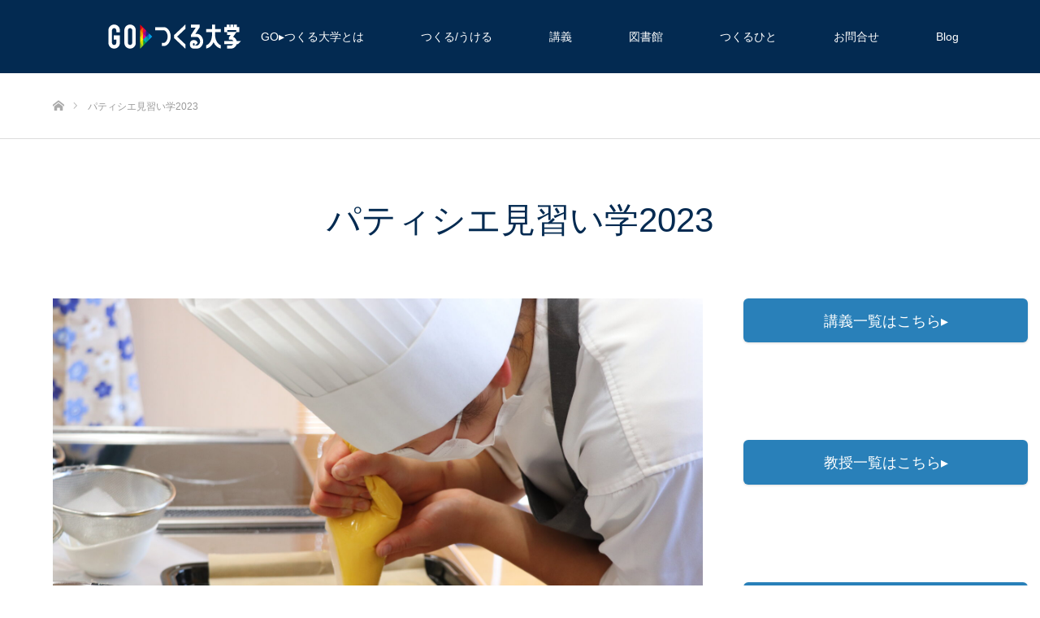

--- FILE ---
content_type: text/html; charset=UTF-8
request_url: https://go-tsukuru.net/patexisie-minarai2023/
body_size: 13018
content:
<!DOCTYPE html>
<html class="pc" lang="ja">
<head>
<meta charset="UTF-8">
<!--[if IE]><meta http-equiv="X-UA-Compatible" content="IE=edge"><![endif]-->
<meta name="viewport" content="width=device-width">
<title>パティシエ見習い学2023 | GO▸つくる大学</title>
<meta name="description" content="申込はこちら講義内容レシピ通りに作っても生地が膨らまない。クリームが分離してしまった。">
<link rel="pingback" href="https://go-tsukuru.net/xmlrpc.php">
<link rel="shortcut icon" href="https://go-tsukuru.net/wp-content/uploads/2018/01/favi.png">
<meta name='robots' content='max-image-preview:large' />
<link rel="alternate" type="application/rss+xml" title="GO▸つくる大学 &raquo; フィード" href="https://go-tsukuru.net/feed/" />
<link rel="alternate" type="application/rss+xml" title="GO▸つくる大学 &raquo; コメントフィード" href="https://go-tsukuru.net/comments/feed/" />
<script type="text/javascript">
/* <![CDATA[ */
window._wpemojiSettings = {"baseUrl":"https:\/\/s.w.org\/images\/core\/emoji\/15.0.3\/72x72\/","ext":".png","svgUrl":"https:\/\/s.w.org\/images\/core\/emoji\/15.0.3\/svg\/","svgExt":".svg","source":{"concatemoji":"https:\/\/go-tsukuru.net\/wp-includes\/js\/wp-emoji-release.min.js?ver=6.6.4"}};
/*! This file is auto-generated */
!function(i,n){var o,s,e;function c(e){try{var t={supportTests:e,timestamp:(new Date).valueOf()};sessionStorage.setItem(o,JSON.stringify(t))}catch(e){}}function p(e,t,n){e.clearRect(0,0,e.canvas.width,e.canvas.height),e.fillText(t,0,0);var t=new Uint32Array(e.getImageData(0,0,e.canvas.width,e.canvas.height).data),r=(e.clearRect(0,0,e.canvas.width,e.canvas.height),e.fillText(n,0,0),new Uint32Array(e.getImageData(0,0,e.canvas.width,e.canvas.height).data));return t.every(function(e,t){return e===r[t]})}function u(e,t,n){switch(t){case"flag":return n(e,"\ud83c\udff3\ufe0f\u200d\u26a7\ufe0f","\ud83c\udff3\ufe0f\u200b\u26a7\ufe0f")?!1:!n(e,"\ud83c\uddfa\ud83c\uddf3","\ud83c\uddfa\u200b\ud83c\uddf3")&&!n(e,"\ud83c\udff4\udb40\udc67\udb40\udc62\udb40\udc65\udb40\udc6e\udb40\udc67\udb40\udc7f","\ud83c\udff4\u200b\udb40\udc67\u200b\udb40\udc62\u200b\udb40\udc65\u200b\udb40\udc6e\u200b\udb40\udc67\u200b\udb40\udc7f");case"emoji":return!n(e,"\ud83d\udc26\u200d\u2b1b","\ud83d\udc26\u200b\u2b1b")}return!1}function f(e,t,n){var r="undefined"!=typeof WorkerGlobalScope&&self instanceof WorkerGlobalScope?new OffscreenCanvas(300,150):i.createElement("canvas"),a=r.getContext("2d",{willReadFrequently:!0}),o=(a.textBaseline="top",a.font="600 32px Arial",{});return e.forEach(function(e){o[e]=t(a,e,n)}),o}function t(e){var t=i.createElement("script");t.src=e,t.defer=!0,i.head.appendChild(t)}"undefined"!=typeof Promise&&(o="wpEmojiSettingsSupports",s=["flag","emoji"],n.supports={everything:!0,everythingExceptFlag:!0},e=new Promise(function(e){i.addEventListener("DOMContentLoaded",e,{once:!0})}),new Promise(function(t){var n=function(){try{var e=JSON.parse(sessionStorage.getItem(o));if("object"==typeof e&&"number"==typeof e.timestamp&&(new Date).valueOf()<e.timestamp+604800&&"object"==typeof e.supportTests)return e.supportTests}catch(e){}return null}();if(!n){if("undefined"!=typeof Worker&&"undefined"!=typeof OffscreenCanvas&&"undefined"!=typeof URL&&URL.createObjectURL&&"undefined"!=typeof Blob)try{var e="postMessage("+f.toString()+"("+[JSON.stringify(s),u.toString(),p.toString()].join(",")+"));",r=new Blob([e],{type:"text/javascript"}),a=new Worker(URL.createObjectURL(r),{name:"wpTestEmojiSupports"});return void(a.onmessage=function(e){c(n=e.data),a.terminate(),t(n)})}catch(e){}c(n=f(s,u,p))}t(n)}).then(function(e){for(var t in e)n.supports[t]=e[t],n.supports.everything=n.supports.everything&&n.supports[t],"flag"!==t&&(n.supports.everythingExceptFlag=n.supports.everythingExceptFlag&&n.supports[t]);n.supports.everythingExceptFlag=n.supports.everythingExceptFlag&&!n.supports.flag,n.DOMReady=!1,n.readyCallback=function(){n.DOMReady=!0}}).then(function(){return e}).then(function(){var e;n.supports.everything||(n.readyCallback(),(e=n.source||{}).concatemoji?t(e.concatemoji):e.wpemoji&&e.twemoji&&(t(e.twemoji),t(e.wpemoji)))}))}((window,document),window._wpemojiSettings);
/* ]]> */
</script>
<link rel='stylesheet' id='style-css' href='https://go-tsukuru.net/wp-content/themes/source_tcd045/style.css?ver=1.13' type='text/css' media='all' />
<style id='wp-emoji-styles-inline-css' type='text/css'>

	img.wp-smiley, img.emoji {
		display: inline !important;
		border: none !important;
		box-shadow: none !important;
		height: 1em !important;
		width: 1em !important;
		margin: 0 0.07em !important;
		vertical-align: -0.1em !important;
		background: none !important;
		padding: 0 !important;
	}
</style>
<link rel='stylesheet' id='wp-block-library-css' href='https://go-tsukuru.net/wp-includes/css/dist/block-library/style.min.css?ver=6.6.4' type='text/css' media='all' />
<style id='classic-theme-styles-inline-css' type='text/css'>
/*! This file is auto-generated */
.wp-block-button__link{color:#fff;background-color:#32373c;border-radius:9999px;box-shadow:none;text-decoration:none;padding:calc(.667em + 2px) calc(1.333em + 2px);font-size:1.125em}.wp-block-file__button{background:#32373c;color:#fff;text-decoration:none}
</style>
<style id='global-styles-inline-css' type='text/css'>
:root{--wp--preset--aspect-ratio--square: 1;--wp--preset--aspect-ratio--4-3: 4/3;--wp--preset--aspect-ratio--3-4: 3/4;--wp--preset--aspect-ratio--3-2: 3/2;--wp--preset--aspect-ratio--2-3: 2/3;--wp--preset--aspect-ratio--16-9: 16/9;--wp--preset--aspect-ratio--9-16: 9/16;--wp--preset--color--black: #000000;--wp--preset--color--cyan-bluish-gray: #abb8c3;--wp--preset--color--white: #ffffff;--wp--preset--color--pale-pink: #f78da7;--wp--preset--color--vivid-red: #cf2e2e;--wp--preset--color--luminous-vivid-orange: #ff6900;--wp--preset--color--luminous-vivid-amber: #fcb900;--wp--preset--color--light-green-cyan: #7bdcb5;--wp--preset--color--vivid-green-cyan: #00d084;--wp--preset--color--pale-cyan-blue: #8ed1fc;--wp--preset--color--vivid-cyan-blue: #0693e3;--wp--preset--color--vivid-purple: #9b51e0;--wp--preset--gradient--vivid-cyan-blue-to-vivid-purple: linear-gradient(135deg,rgba(6,147,227,1) 0%,rgb(155,81,224) 100%);--wp--preset--gradient--light-green-cyan-to-vivid-green-cyan: linear-gradient(135deg,rgb(122,220,180) 0%,rgb(0,208,130) 100%);--wp--preset--gradient--luminous-vivid-amber-to-luminous-vivid-orange: linear-gradient(135deg,rgba(252,185,0,1) 0%,rgba(255,105,0,1) 100%);--wp--preset--gradient--luminous-vivid-orange-to-vivid-red: linear-gradient(135deg,rgba(255,105,0,1) 0%,rgb(207,46,46) 100%);--wp--preset--gradient--very-light-gray-to-cyan-bluish-gray: linear-gradient(135deg,rgb(238,238,238) 0%,rgb(169,184,195) 100%);--wp--preset--gradient--cool-to-warm-spectrum: linear-gradient(135deg,rgb(74,234,220) 0%,rgb(151,120,209) 20%,rgb(207,42,186) 40%,rgb(238,44,130) 60%,rgb(251,105,98) 80%,rgb(254,248,76) 100%);--wp--preset--gradient--blush-light-purple: linear-gradient(135deg,rgb(255,206,236) 0%,rgb(152,150,240) 100%);--wp--preset--gradient--blush-bordeaux: linear-gradient(135deg,rgb(254,205,165) 0%,rgb(254,45,45) 50%,rgb(107,0,62) 100%);--wp--preset--gradient--luminous-dusk: linear-gradient(135deg,rgb(255,203,112) 0%,rgb(199,81,192) 50%,rgb(65,88,208) 100%);--wp--preset--gradient--pale-ocean: linear-gradient(135deg,rgb(255,245,203) 0%,rgb(182,227,212) 50%,rgb(51,167,181) 100%);--wp--preset--gradient--electric-grass: linear-gradient(135deg,rgb(202,248,128) 0%,rgb(113,206,126) 100%);--wp--preset--gradient--midnight: linear-gradient(135deg,rgb(2,3,129) 0%,rgb(40,116,252) 100%);--wp--preset--font-size--small: 13px;--wp--preset--font-size--medium: 20px;--wp--preset--font-size--large: 36px;--wp--preset--font-size--x-large: 42px;--wp--preset--spacing--20: 0.44rem;--wp--preset--spacing--30: 0.67rem;--wp--preset--spacing--40: 1rem;--wp--preset--spacing--50: 1.5rem;--wp--preset--spacing--60: 2.25rem;--wp--preset--spacing--70: 3.38rem;--wp--preset--spacing--80: 5.06rem;--wp--preset--shadow--natural: 6px 6px 9px rgba(0, 0, 0, 0.2);--wp--preset--shadow--deep: 12px 12px 50px rgba(0, 0, 0, 0.4);--wp--preset--shadow--sharp: 6px 6px 0px rgba(0, 0, 0, 0.2);--wp--preset--shadow--outlined: 6px 6px 0px -3px rgba(255, 255, 255, 1), 6px 6px rgba(0, 0, 0, 1);--wp--preset--shadow--crisp: 6px 6px 0px rgba(0, 0, 0, 1);}:where(.is-layout-flex){gap: 0.5em;}:where(.is-layout-grid){gap: 0.5em;}body .is-layout-flex{display: flex;}.is-layout-flex{flex-wrap: wrap;align-items: center;}.is-layout-flex > :is(*, div){margin: 0;}body .is-layout-grid{display: grid;}.is-layout-grid > :is(*, div){margin: 0;}:where(.wp-block-columns.is-layout-flex){gap: 2em;}:where(.wp-block-columns.is-layout-grid){gap: 2em;}:where(.wp-block-post-template.is-layout-flex){gap: 1.25em;}:where(.wp-block-post-template.is-layout-grid){gap: 1.25em;}.has-black-color{color: var(--wp--preset--color--black) !important;}.has-cyan-bluish-gray-color{color: var(--wp--preset--color--cyan-bluish-gray) !important;}.has-white-color{color: var(--wp--preset--color--white) !important;}.has-pale-pink-color{color: var(--wp--preset--color--pale-pink) !important;}.has-vivid-red-color{color: var(--wp--preset--color--vivid-red) !important;}.has-luminous-vivid-orange-color{color: var(--wp--preset--color--luminous-vivid-orange) !important;}.has-luminous-vivid-amber-color{color: var(--wp--preset--color--luminous-vivid-amber) !important;}.has-light-green-cyan-color{color: var(--wp--preset--color--light-green-cyan) !important;}.has-vivid-green-cyan-color{color: var(--wp--preset--color--vivid-green-cyan) !important;}.has-pale-cyan-blue-color{color: var(--wp--preset--color--pale-cyan-blue) !important;}.has-vivid-cyan-blue-color{color: var(--wp--preset--color--vivid-cyan-blue) !important;}.has-vivid-purple-color{color: var(--wp--preset--color--vivid-purple) !important;}.has-black-background-color{background-color: var(--wp--preset--color--black) !important;}.has-cyan-bluish-gray-background-color{background-color: var(--wp--preset--color--cyan-bluish-gray) !important;}.has-white-background-color{background-color: var(--wp--preset--color--white) !important;}.has-pale-pink-background-color{background-color: var(--wp--preset--color--pale-pink) !important;}.has-vivid-red-background-color{background-color: var(--wp--preset--color--vivid-red) !important;}.has-luminous-vivid-orange-background-color{background-color: var(--wp--preset--color--luminous-vivid-orange) !important;}.has-luminous-vivid-amber-background-color{background-color: var(--wp--preset--color--luminous-vivid-amber) !important;}.has-light-green-cyan-background-color{background-color: var(--wp--preset--color--light-green-cyan) !important;}.has-vivid-green-cyan-background-color{background-color: var(--wp--preset--color--vivid-green-cyan) !important;}.has-pale-cyan-blue-background-color{background-color: var(--wp--preset--color--pale-cyan-blue) !important;}.has-vivid-cyan-blue-background-color{background-color: var(--wp--preset--color--vivid-cyan-blue) !important;}.has-vivid-purple-background-color{background-color: var(--wp--preset--color--vivid-purple) !important;}.has-black-border-color{border-color: var(--wp--preset--color--black) !important;}.has-cyan-bluish-gray-border-color{border-color: var(--wp--preset--color--cyan-bluish-gray) !important;}.has-white-border-color{border-color: var(--wp--preset--color--white) !important;}.has-pale-pink-border-color{border-color: var(--wp--preset--color--pale-pink) !important;}.has-vivid-red-border-color{border-color: var(--wp--preset--color--vivid-red) !important;}.has-luminous-vivid-orange-border-color{border-color: var(--wp--preset--color--luminous-vivid-orange) !important;}.has-luminous-vivid-amber-border-color{border-color: var(--wp--preset--color--luminous-vivid-amber) !important;}.has-light-green-cyan-border-color{border-color: var(--wp--preset--color--light-green-cyan) !important;}.has-vivid-green-cyan-border-color{border-color: var(--wp--preset--color--vivid-green-cyan) !important;}.has-pale-cyan-blue-border-color{border-color: var(--wp--preset--color--pale-cyan-blue) !important;}.has-vivid-cyan-blue-border-color{border-color: var(--wp--preset--color--vivid-cyan-blue) !important;}.has-vivid-purple-border-color{border-color: var(--wp--preset--color--vivid-purple) !important;}.has-vivid-cyan-blue-to-vivid-purple-gradient-background{background: var(--wp--preset--gradient--vivid-cyan-blue-to-vivid-purple) !important;}.has-light-green-cyan-to-vivid-green-cyan-gradient-background{background: var(--wp--preset--gradient--light-green-cyan-to-vivid-green-cyan) !important;}.has-luminous-vivid-amber-to-luminous-vivid-orange-gradient-background{background: var(--wp--preset--gradient--luminous-vivid-amber-to-luminous-vivid-orange) !important;}.has-luminous-vivid-orange-to-vivid-red-gradient-background{background: var(--wp--preset--gradient--luminous-vivid-orange-to-vivid-red) !important;}.has-very-light-gray-to-cyan-bluish-gray-gradient-background{background: var(--wp--preset--gradient--very-light-gray-to-cyan-bluish-gray) !important;}.has-cool-to-warm-spectrum-gradient-background{background: var(--wp--preset--gradient--cool-to-warm-spectrum) !important;}.has-blush-light-purple-gradient-background{background: var(--wp--preset--gradient--blush-light-purple) !important;}.has-blush-bordeaux-gradient-background{background: var(--wp--preset--gradient--blush-bordeaux) !important;}.has-luminous-dusk-gradient-background{background: var(--wp--preset--gradient--luminous-dusk) !important;}.has-pale-ocean-gradient-background{background: var(--wp--preset--gradient--pale-ocean) !important;}.has-electric-grass-gradient-background{background: var(--wp--preset--gradient--electric-grass) !important;}.has-midnight-gradient-background{background: var(--wp--preset--gradient--midnight) !important;}.has-small-font-size{font-size: var(--wp--preset--font-size--small) !important;}.has-medium-font-size{font-size: var(--wp--preset--font-size--medium) !important;}.has-large-font-size{font-size: var(--wp--preset--font-size--large) !important;}.has-x-large-font-size{font-size: var(--wp--preset--font-size--x-large) !important;}
:where(.wp-block-post-template.is-layout-flex){gap: 1.25em;}:where(.wp-block-post-template.is-layout-grid){gap: 1.25em;}
:where(.wp-block-columns.is-layout-flex){gap: 2em;}:where(.wp-block-columns.is-layout-grid){gap: 2em;}
:root :where(.wp-block-pullquote){font-size: 1.5em;line-height: 1.6;}
</style>
<link rel='stylesheet' id='contact-form-7-css' href='https://go-tsukuru.net/wp-content/plugins/contact-form-7/includes/css/styles.css?ver=5.9.8' type='text/css' media='all' />
<link rel='stylesheet' id='tcd-maps-css' href='https://go-tsukuru.net/wp-content/plugins/tcd-google-maps/admin.css?ver=6.6.4' type='text/css' media='all' />
<script type="text/javascript" src="https://go-tsukuru.net/wp-includes/js/jquery/jquery.min.js?ver=3.7.1" id="jquery-core-js"></script>
<script type="text/javascript" src="https://go-tsukuru.net/wp-includes/js/jquery/jquery-migrate.min.js?ver=3.4.1" id="jquery-migrate-js"></script>
<link rel="https://api.w.org/" href="https://go-tsukuru.net/wp-json/" /><link rel="alternate" title="JSON" type="application/json" href="https://go-tsukuru.net/wp-json/wp/v2/pages/11243" /><link rel="canonical" href="https://go-tsukuru.net/patexisie-minarai2023/" />
<link rel='shortlink' href='https://go-tsukuru.net/?p=11243' />
<link rel="alternate" title="oEmbed (JSON)" type="application/json+oembed" href="https://go-tsukuru.net/wp-json/oembed/1.0/embed?url=https%3A%2F%2Fgo-tsukuru.net%2Fpatexisie-minarai2023%2F" />
<link rel="alternate" title="oEmbed (XML)" type="text/xml+oembed" href="https://go-tsukuru.net/wp-json/oembed/1.0/embed?url=https%3A%2F%2Fgo-tsukuru.net%2Fpatexisie-minarai2023%2F&#038;format=xml" />

<link rel="stylesheet" href="https://go-tsukuru.net/wp-content/themes/source_tcd045/css/design-plus.css?ver=1.13">
<link rel="stylesheet" href="https://go-tsukuru.net/wp-content/themes/source_tcd045/css/sns-botton.css?ver=1.13">
<link rel="stylesheet" media="screen" href="https://go-tsukuru.net/wp-content/themes/source_tcd045/css/responsive.css?ver=1.13">
<link rel="stylesheet" media="screen" href="https://go-tsukuru.net/wp-content/themes/source_tcd045/css/footer-bar.css?ver=1.13">

<script src="https://go-tsukuru.net/wp-content/themes/source_tcd045/js/jquery.easing.1.4.js?ver=1.13"></script>
<script src="https://go-tsukuru.net/wp-content/themes/source_tcd045/js/jscript.js?ver=1.13"></script>
<script src="https://go-tsukuru.net/wp-content/themes/source_tcd045/js/footer-bar.js?ver=1.13"></script>
<script src="https://go-tsukuru.net/wp-content/themes/source_tcd045/js/comment.js?ver=1.13"></script>
<script src="https://go-tsukuru.net/wp-content/themes/source_tcd045/js/header_fix.js?ver=1.13"></script>

<style type="text/css">

body, input, textarea { font-family: "Segoe UI", Verdana, "游ゴシック", YuGothic, "Hiragino Kaku Gothic ProN", Meiryo, sans-serif; }

.rich_font { font-family: "Hiragino Sans", "ヒラギノ角ゴ ProN", "Hiragino Kaku Gothic ProN", "游ゴシック", YuGothic, "メイリオ", Meiryo, sans-serif; font-weight: 100; }



body { font-size:14px; }



#post_title { font-size:32px; }
.post_content { font-size:14px; }

#related_post li a.image, .styled_post_list1 .image, .work_list_widget .image, .work_list .box .image, .blog_list .box .image {
  overflow: hidden;
}
#related_post li a.image img, .styled_post_list1 .image img, .work_list_widget .image img, .work_list .box .image img, .blog_list .box .image img {
  -webkit-transition: all 0.75s ease; -moz-transition: all 0.75s ease; transition: all 0.75s ease;
  -webkit-transform: scale(1); -moz-transform: scale(1); -ms-transform: scale(1); -o-transform: scale(1); transform: scale(1);
  -webkit-backface-visibility:hidden; backface-visibility:hidden;
}
#related_post li a.image:hover img, .styled_post_list1 .image:hover img, .work_list_widget .image:hover img, .work_list .box .image:hover img, .blog_list .box .image:hover img {
  -webkit-transform: scale(1.2); -moz-transform: scale(1.2); -ms-transform: scale(1.2); -o-transform: scale(1.2); transform: scale(1.2);
}
.index_archive_link, #work_navigation a, .page_navi p.back a
  { background-color:#BBBBBB; }

#header, .pc #global_menu ul ul a, #footer_bottom, .mobile #copyright, .mobile .home #header
  { background-color:#032A51; }

.header_fix #header, .pc .header_fix #global_menu ul ul a, .mobile .header_fix #header
  { background-color:rgba(3,42,81,0.7); }

#header a, mobile a.menu_button:before
  { color:#FFFFFF; }

#footer_top, #footer_top a, #footer_bottom, #footer_bottom a
  { color:#FFFFFF; }

.pc #global_menu ul ul li.menu-item-has-children > a:before
  { border-color:transparent transparent transparent #FFFFFF; }

.pc #global_menu ul ul a:hover
  { color:#fff; }

.pc #global_menu ul ul li.menu-item-has-children > a:hover:before
  { border-color:transparent transparent transparent #fff; }

#post_title, #page_header .headline, #work_category_list .current_category .name, #work_footer_data .link, .blog_list .box .title a:hover, #footer_menu a:hover, #related_post li .title a:hover, .side_widget .styled_post_list1 .title:hover, .pc .home #global_menu li.current-menu-item > a, .pc .home #global_menu > ul > li > a:hover
  { color:#032A51; }

a:hover, .pc #header .logo a:hover, #comment_header ul li a:hover, .pc #global_menu > ul > li.active > a, .pc #global_menu li.current-menu-item > a, .pc #global_menu > ul > li > a:hover, #header_logo .logo a:hover, #bread_crumb li.home a:hover:before, #bread_crumb li a:hover, .color_headline, #footer_bottom a:hover, .pc .home.header_fix #global_menu li.current-menu-item > a, .pc .home.header_fix #global_menu > ul > li > a:hover
  { color:#15337A; }

#return_top a:hover, .next_page_link a:hover, .collapse_category_list li a:hover .count, .slick-arrow:hover, .page_navi a:hover, .page_navi p.back a:hover,
  #wp-calendar td a:hover, #wp-calendar #prev a:hover, #wp-calendar #next a:hover, .widget_search #search-btn input:hover, .widget_search #searchsubmit:hover, .side_widget.google_search #searchsubmit:hover,
    #submit_comment:hover, #comment_header ul li a:hover, #comment_header ul li.comment_switch_active a, #comment_header #comment_closed p, #post_pagination a:hover,
      #header_slider .slick-dots button:hover::before, #header_slider .slick-dots .slick-active button::before,
        .work_list .box .title a:hover, #work_navigation a:hover, #work_side_content a:hover, #work_button a:hover, #blog_list .category a:hover, #post_meta_top .category a:hover, .box_list .link_button:hover
          { background-color:#032A51 !important; }

#footer_top, .pc #global_menu ul ul a:hover, .news_list .category a:hover, .work_list .category a:hover, .blog_list .category a:hover, #related_post .headline, #comment_headline, .side_headline,
  .mobile a.menu_button:hover, .mobile #global_menu li a:hover, .index_archive_link:hover
    { background-color:#15337A !important; }

#comment_textarea textarea:focus, #guest_info input:focus, #comment_header ul li a:hover, #comment_header ul li.comment_switch_active a, #comment_header #comment_closed p, .page_navi a:hover, .page_navi p.back a:hover
  { border-color:#032A51; }

#comment_header ul li.comment_switch_active a:after, #comment_header #comment_closed p:after
  { border-color:#032A51 transparent transparent transparent; }

.collapse_category_list li a:before
  { border-color: transparent transparent transparent #15337A; }

@media screen and (min-width:600px) {
  #header_slider_nav .slick-current .label { background-color:#032A51 !important; }
}

.post_content a, .post_content a:hover, .custom-html-widget a, .custom-html-widget a:hover { color:#000000; }

#footer_image .button { background-color:#032A51; color:#FFFFFF; }
#footer_image .button:hover { background-color:#032A51; color:#3881FF; }
#site_loader_spinner { border:4px solid rgba(3,42,81,0.2); border-top-color:#032A51; }

/* Footer bar */

#header_slider .caption .title, #header_video .caption .title, #header_youtube .caption .title {
  font-weight: bolder;
}


</style>


<style type="text/css"></style>		<style type="text/css" id="wp-custom-css">
			.post_content p {
    line-height: 1.8;
    margin: 0 0 2em 0;
}

		</style>
		</head>
<body id="body" class="page-template-default page page-id-11243 wp-embed-responsive fix_top">

<div id="site_loader_overlay">
 <div id="site_loader_spinner"></div>
</div>
<div id="site_wrap">

 <div id="header">
  <div id="header_inner" class="clearfix">
   <div id="logo_image">
 <h1 class="logo">
  <a href="https://go-tsukuru.net/" title="GO▸つくる大学">
      <img class="pc_logo_image" src="https://go-tsukuru.net/wp-content/uploads/2018/01/logo03.png?1768986814" alt="GO▸つくる大学" title="GO▸つくる大学" />
         <img class="mobile_logo_image" src="https://go-tsukuru.net/wp-content/uploads/2018/01/logo03.png?1768986814" alt="GO▸つくる大学" title="GO▸つくる大学" />
     </a>
 </h1>
</div>
      <div id="global_menu">
    <ul id="menu-%e3%82%b0%e3%83%ad%e3%83%bc%e3%83%90%e3%83%abmenu" class="menu"><li id="menu-item-155" class="menu-item menu-item-type-custom menu-item-object-custom menu-item-has-children menu-item-155"><a>GO▸つくる大学とは</a>
<ul class="sub-menu">
	<li id="menu-item-148" class="menu-item menu-item-type-post_type menu-item-object-page menu-item-148"><a href="https://go-tsukuru.net/about/">概要</a></li>
	<li id="menu-item-151" class="menu-item menu-item-type-post_type menu-item-object-page menu-item-151"><a href="https://go-tsukuru.net/message/">校長メッセージ</a></li>
	<li id="menu-item-150" class="menu-item menu-item-type-post_type menu-item-object-page menu-item-150"><a href="https://go-tsukuru.net/gakubu/">学部紹介</a></li>
	<li id="menu-item-149" class="menu-item menu-item-type-post_type menu-item-object-page menu-item-149"><a href="https://go-tsukuru.net/access/">キャンパス・アクセス</a></li>
</ul>
</li>
<li id="menu-item-154" class="menu-item menu-item-type-custom menu-item-object-custom menu-item-has-children menu-item-154"><a>つくる/うける</a>
<ul class="sub-menu">
	<li id="menu-item-153" class="menu-item menu-item-type-post_type menu-item-object-page menu-item-153"><a href="https://go-tsukuru.net/rule/">講義の受け方</a></li>
	<li id="menu-item-152" class="menu-item menu-item-type-post_type menu-item-object-page menu-item-152"><a href="https://go-tsukuru.net/make/">講義の作り方</a></li>
</ul>
</li>
<li id="menu-item-383" class="menu-item menu-item-type-post_type menu-item-object-page menu-item-has-children menu-item-383"><a href="https://go-tsukuru.net/cource/">講義</a>
<ul class="sub-menu">
	<li id="menu-item-304" class="menu-item menu-item-type-post_type menu-item-object-page menu-item-304"><a href="https://go-tsukuru.net/cource/">現在募集中の講義一覧</a></li>
	<li id="menu-item-157" class="menu-item menu-item-type-taxonomy menu-item-object-category menu-item-157"><a href="https://go-tsukuru.net/category/report/">講義レポート</a></li>
	<li id="menu-item-1020" class="menu-item menu-item-type-post_type menu-item-object-page menu-item-1020"><a href="https://go-tsukuru.net/event/">イベント・ボランティア</a></li>
</ul>
</li>
<li id="menu-item-6305" class="menu-item menu-item-type-custom menu-item-object-custom menu-item-has-children menu-item-6305"><a>図書館</a>
<ul class="sub-menu">
	<li id="menu-item-6307" class="menu-item menu-item-type-taxonomy menu-item-object-category menu-item-6307"><a href="https://go-tsukuru.net/category/blog/selfstudy/">自習室</a></li>
	<li id="menu-item-6306" class="menu-item menu-item-type-taxonomy menu-item-object-category menu-item-6306"><a href="https://go-tsukuru.net/category/blog/library/">図書室</a></li>
</ul>
</li>
<li id="menu-item-447" class="menu-item menu-item-type-custom menu-item-object-custom menu-item-has-children menu-item-447"><a href="#">つくるひと</a>
<ul class="sub-menu">
	<li id="menu-item-446" class="menu-item menu-item-type-post_type menu-item-object-page menu-item-446"><a href="https://go-tsukuru.net/hitomaster/">つくるマスター</a></li>
	<li id="menu-item-382" class="menu-item menu-item-type-post_type menu-item-object-page menu-item-382"><a href="https://go-tsukuru.net/hito/">教授</a></li>
</ul>
</li>
<li id="menu-item-162" class="menu-item menu-item-type-post_type menu-item-object-page menu-item-has-children menu-item-162"><a href="https://go-tsukuru.net/form/">お問合せ</a>
<ul class="sub-menu">
	<li id="menu-item-6886" class="menu-item menu-item-type-post_type menu-item-object-page menu-item-6886"><a href="https://go-tsukuru.net/form/">お問合せ</a></li>
	<li id="menu-item-6885" class="menu-item menu-item-type-custom menu-item-object-custom menu-item-6885"><a href="https://www4.revn.jp/gotsu-taiken/">会員ページ</a></li>
</ul>
</li>
<li id="menu-item-571" class="menu-item menu-item-type-post_type menu-item-object-page menu-item-571"><a href="https://go-tsukuru.net/bloglist/">Blog</a></li>
</ul>   </div>
   <a href="#" class="menu_button"><span>menu</span></a>
     </div>
 </div><!-- END #header -->


 <div id="top">

  
 </div><!-- END #top -->

 <div id="main_contents" class="clearfix">

<div id="bread_crumb">

<ul class="clearfix" itemscope itemtype="http://schema.org/BreadcrumbList">
 <li itemprop="itemListElement" itemscope itemtype="http://schema.org/ListItem" class="home"><a itemprop="item" href="https://go-tsukuru.net/"><span itemprop="name">ホーム</span></a><meta itemprop="position" content="1" /></li>
  <li class="last" itemprop="itemListElement" itemscope itemtype="https://schema.org/ListItem"><span itemprop="name">パティシエ見習い学2023</span><meta itemprop="position" content="2"></li>
</ul>

</div>

<div id="main_col" class="clearfix">

 <div id="page_header">
  <h2 class="headline rich_font" style="font-size:42px;">パティシエ見習い学2023</h2>
 </div>

 <div id="left_col">

  
  <div id="article">

   <div class="post_content clearfix">
    <p><img fetchpriority="high" decoding="async" class="alignnone size-full wp-image-11247" src="https://go-tsukuru.net/wp-content/uploads/2023/08/IMG_5510.jpg" alt="" width="1800" height="1200" srcset="https://go-tsukuru.net/wp-content/uploads/2023/08/IMG_5510.jpg 1800w, https://go-tsukuru.net/wp-content/uploads/2023/08/IMG_5510-300x200.jpg 300w, https://go-tsukuru.net/wp-content/uploads/2023/08/IMG_5510-768x512.jpg 768w, https://go-tsukuru.net/wp-content/uploads/2023/08/IMG_5510-800x533.jpg 800w" sizes="(max-width: 1800px) 100vw, 1800px" /></p>
<p><a class="q_button rounded sz_l bt_blue" href="https://docs.google.com/forms/d/e/1FAIpQLSeUCkwCKSJSaABOVY-Yyc5rCp4NnV9QDOzc0A70rJVsYPGAYg/viewform?usp=sf_link">申込はこちら</a></p>
<h3></h3>
<h3 class="style3b">講義内容</h3>
<p>レシピ通りに作っても生地が膨らまない。クリームが分離してしまった。お菓子作りは難しい、、、そんなイメージをガラッと変え「お菓子作りは楽しい！！」「美味しい！」「誰かにプレゼントしたい！」そんな風に思えるお菓子を作ってみませんか。<br />
今回は東京からパティシエをお招きしてショートケーキの作り方を教えてもらいます。</p>
<p><span style="font-size: 12pt;"><strong>お菓子作りのコツをパティシエから学ぶ</strong></span><strong><br />
</strong><span style="font-size: 14px;">講義のスタートは東京のパティシエからお菓子を習うところから始まります。今回つくるものはショートケーキ！ふわふわのスポンジ生地と真っ白なクリーム。ショートケーキを一緒に作り、お菓子作りの楽しさや奥深さを学び、学んだことをくり返し練習して自分でつくれるようになることを目指します。ショートケーキも調べてみると、今の形に至るまでに色んな背景があるそうです。<br />
作り方のコツやショートケーキの歴史を教えてもらいながら、ショートケーキ作りをマスターしましょう。</span><img decoding="async" class="alignnone size-full wp-image-11248" src="https://go-tsukuru.net/wp-content/uploads/2023/08/名称未設定のデザイン-12.png" alt="" width="1024" height="514" srcset="https://go-tsukuru.net/wp-content/uploads/2023/08/名称未設定のデザイン-12.png 1024w, https://go-tsukuru.net/wp-content/uploads/2023/08/名称未設定のデザイン-12-300x151.png 300w, https://go-tsukuru.net/wp-content/uploads/2023/08/名称未設定のデザイン-12-768x386.png 768w, https://go-tsukuru.net/wp-content/uploads/2023/08/名称未設定のデザイン-12-800x402.png 800w" sizes="(max-width: 1024px) 100vw, 1024px" /></p>
<p><strong>習ったお菓子をイベントで販売してみよう！<br />
</strong>今回の講義は習うだけで終わりません。自分たちが出店者となって商品を販売します。向かうはパレットごうつのハロウィン。この日に向けて、材料の調達や値段決め、スケジュール決めなど参加者の皆さんで販売に向けてみんなで知恵を出し合い協力していきましょう。</p>
<p><img decoding="async" class="alignnone size-full wp-image-10235" src="https://go-tsukuru.net/wp-content/uploads/2022/09/IMG_2303.jpg" alt="" width="1800" height="1200" srcset="https://go-tsukuru.net/wp-content/uploads/2022/09/IMG_2303.jpg 1800w, https://go-tsukuru.net/wp-content/uploads/2022/09/IMG_2303-300x200.jpg 300w, https://go-tsukuru.net/wp-content/uploads/2022/09/IMG_2303-768x512.jpg 768w, https://go-tsukuru.net/wp-content/uploads/2022/09/IMG_2303-800x533.jpg 800w" sizes="(max-width: 1800px) 100vw, 1800px" /><br />
※写真は以前開催されたものを使用しています。</p>
<p><strong>教授より一言<br />
</strong>将来パティシエを目指している皆さんにお菓子作りの楽しさをお伝え出来たらうれしいです。<br />
<img loading="lazy" decoding="async" class="alignnone size-full wp-image-10238" src="https://go-tsukuru.net/wp-content/uploads/2022/09/シェフ画像.jpg" alt="" width="300" height="452" srcset="https://go-tsukuru.net/wp-content/uploads/2022/09/シェフ画像.jpg 300w, https://go-tsukuru.net/wp-content/uploads/2022/09/シェフ画像-299x450.jpg 299w" sizes="(max-width: 300px) 100vw, 300px" /></p>
<h3 class="style3b">講義概要</h3>
<p><strong>①「第1回：パティシエに習おう編」</strong><br />
東京のパティシエに習ってショートケーキをつくります。みんなでたのしく真剣にお菓子をつくりましょう！<br />
※1回目だけの参加も可能です。</p>
<p><strong>②「第２回：販売の作戦会議編」</strong><br />
２回目はつくったものを元に販売する計画を立てていったり、試作をしたりします。<br />
本番に向けて作戦会議です。</p>
<p><strong>③「第３回：自分たちで作ってみよう編」</strong><br />
ついに販売本番です！<br />
参加者のみんなで協力し、自分たちの力で実際にお菓子を作って販売します。</p>
<h3 class="style3b">講義概要</h3>
<p><strong><span style="font-size: 14pt;">パティシエ見習い学－東京のパティシエに教えてもらうお菓子作り－<br />
</span></strong>※小学5年生以上、中高生対象の講座となります。<br />
※今回はショートケーキを作ります。</p>
<p><strong>日程・時間</strong></p>
<p>①第1回「パティシエに習おう編」 ：2023年9月18日（月・祝）15：30～17：30<br />
②第2回「販売の作戦会議編」 ：2022年 10月7日（土）13:00～17:00<br />
③第3回「自分たちで作ってみよう編」：2023年10月22日（日）13:00～16:00 作成　16：00～20：00　イベントで販売<br />
<span style="color: #ff0000;"><strong>※1回目だけの参加も可能です。2,3回目の参加は、1回目に参加した方のみ受講できます。</strong></span></p>
<p><strong>授業料（税込）</strong><br />
第1回：1,500円</p>
<p><strong>対象</strong><br />
小学5年生以上、中学生・高校生</p>
<p><strong>キャンパス</strong><br />
全回<br />
パレットごうつ　1階　キッチンスタジオ・交流センター<br />
島根県江津市江津町1518-1<br />
<a href="https://goo.gl/maps/tTTdY1w5VUfZ6y9T8"><u>地図（Google Map）</u></a></p>
<p><strong>定員</strong><br />
24名</p>
<p><strong>教授</strong><br />
<a href="https://go-tsukuru.net/ueshimokoji/">上霜考二</a>（Avranches Guesnay アヴランシュ・ゲネー　代表取締役）</p>
<p><strong>つくるマスター</strong><br />
・江津市有機農業推進協議会</p>
<p>※<strong><a href="http://go-tsukuru.net/rule/"><u>受講の流れ・キャンセルポリシーについて</u></a></strong>（必ずご確認ください）</p>
<div class="s_table"><table>
<tbody>
<tr>
<td style="border-style: none;"><span style="font-size: 12pt;"><span style="font-size: 18pt;"><strong>｜</strong></span>第1回　9月18日（月・祝）　15：30～17：30　<strong>パティシエに習おう編</strong></span><br />
・自己紹介<br />
・講義</td>
</tr>
<tr>
<td style="border-style: none;"><span style="font-size: 12pt;"><span style="font-size: 18pt;"><strong>｜</strong></span>第2回　10月7日（土）13：00～17：00  <strong>販売の作戦会議編</strong></span><br />
・改めて自己紹介<br />
・チーム作り<br />
・試作<br />
・値段、スケジュール等決定</td>
</tr>
<tr>
<td style="border-style: none;"><span style="font-size: 18pt;"><strong>｜</strong></span><span style="font-size: 12pt;">第3回　10月22日（日）　13：00～16：00作成、16：00～20：00</span>　<span style="font-size: 12pt;"><strong>自分たちで作ってみよう編</strong></span><br />
・販売商品の製造（13:00~16：00）<br />
・出店準備、販売、片付け（16:00~20:00）</td>
</tr>
</tbody>
</table></div>
<h3 style="text-align: left;"><strong>ネット予約方法</strong></h3>
<p>1.表示された講義をクリックすると申込フォームが表示されます。<br />
2.必要情報を入力し、内容を確認後、登録してください。<br />
3.当日のご案内等がこちらの「info@go-tsukuru.net」メールアドレスから届きます。<br />
※「info@go-tsukuru.net」からメールが届くように設定をお願いいたします。携帯電話等のメールアドレスでは、受信設定をしないとメールが届かない場合があります。<br />
&lt;注意&gt;メールアドレスの@の前に「.」があるメール（例：abcde.@keitai.ne.jp）は大学側のメールが受信できないアドレスです。こういったメールアドレス以外をご登録ください。⇒@の前に「.」がつくメールアドレスの不具合について（https://support.microsoft.com/ja-jp/help/940620）</p>
<h3 style="text-align: left;"><strong>キャンセル予約方法</strong></h3>
<p>方法が2つありますので、ご都合の良い方法でご連絡ください。<br />
＊連絡される際には、お名前・講義名をお知らせください。<br />
・「info@go-tsukuru.net」にメールで連絡する。<br />
・パレットごうつに電話をする（0855-52-7820）。</p>
<p>＊ご不明な点は、事務局までご連絡ください。</p>
<p><span style="color: #ffffff;"><a class="q_button rounded sz_l bt_blue" style="color: #ffffff;" href="https://docs.google.com/forms/d/e/1FAIpQLSeUCkwCKSJSaABOVY-Yyc5rCp4NnV9QDOzc0A70rJVsYPGAYg/viewform?usp=sf_link">申込はこちら</a></span><br />
※2,3回目の参加は、1回目に参加した方のみ受講できます。</p>
<p>&nbsp;</p>
<h3 class="style3b">こんな方にオススメ</h3>
<p>・お菓子づくりが好きな人<br />
・パティシエに興味がある人<br />
・出店に興味がある人<br />
・商品開発に興味がある人</p>
<h3 class="style3b">持ち物、その他注意事項</h3>
<p>・筆記用具、エプロン、三角巾、マスク</p>
       </div>

  </div><!-- END #article -->

  
 </div><!-- END #left_col -->

  <div id="side_col">
  <div class="widget_text side_widget clearfix widget_custom_html" id="custom_html-2">
<div class="textwidget custom-html-widget"><div style="font-size:16px;"><a href="http://go-tsukuru.net/cource/" class="q_button rounded bt_blue sz_l">講義一覧はこちら▸</a></div>

<p>&nbsp;</p>
<p>&nbsp;</p>

<div style="font-size:16px;"><a href="http://go-tsukuru.net/hito/" class="q_button rounded bt_blue sz_l">教授一覧はこちら▸</a></div>
<p>&nbsp;</p>
<p>&nbsp;</p>
<div style="font-size:16px;"><a href="http://go-tsukuru.net/hitomaster/" class="q_button rounded bt_blue sz_l">つくるマスター一覧はこちら▸</a></div>
</div></div>
 </div>
 
</div><!-- END #main_col -->


 </div><!-- END #main_contents -->
  <div id="footer_image" class="animation_element">
  <div class="wide_image" style="background:url(https://go-tsukuru.net/wp-content/uploads/2018/01/topimg10.jpg) no-repeat center center; background-size:cover;">
   <div class="caption">
    <h3 class="title rich_font" style="font-size:42px; text-shadow:0px 0px 0px #032A51; color:#032A51;">受講や講義の作り方等お問い合わせはこちらから</h3>
    <div class="desc" style="text-shadow:0px 0px 0px #032A51; color:#032A51;">
     <p>GO&#9656;つくる大学は自分たちが暮らすまち・関わるまちで、もっとおもしろく生きていくために生まれた学校です</p>
    </div>
        <a class="button" href="http://go-tsukuru.net/form/">お問合せ</a>
       </div>
  </div>
 </div><!-- END #footer_image -->
 
   
 <div id="footer_top">
  <div id="footer_top_inner" class="clearfix">

   
   <div id="footer_address">
    <div class="logo_area">
 <p class="logo">
  <a href="https://go-tsukuru.net/" title="GO▸つくる大学">
   <img  src="https://go-tsukuru.net/wp-content/uploads/2018/01/logo03.png?1768986814" alt="GO▸つくる大学" title="GO▸つくる大学" />  </a>
 </p>
</div>
        <ul class="info clearfix">
     <li>GO▸つくる大学</li>
     <li>島根県江津市江津町1518-1（パレットごうつ内）tel 0855-52-7820  fax 0855-52-0004</li>
     <li></li>
    </ul>
       </div>

  </div><!-- END #footer_top_inner -->
 </div><!-- END #footer_top -->

 <div id="footer_bottom">
  <div id="footer_bottom_inner" class="clearfix">

      <ul id="footer_social_link" class="clearfix">
    <li class="twitter"><a class="target_blank" href="https://twitter.com/gotsukuru_univ">X</a></li>    <li class="facebook"><a class="target_blank" href="https://www.facebook.com/Go%E3%81%A4%E3%81%8F%E3%82%8B%E5%A4%A7%E5%AD%A6-2001373959889473/?modal=admin_todo_tour">Facebook</a></li>    <li class="insta"><a class="target_blank" href="https://www.instagram.com/gotsukuru_univ/">Instagram</a></li>        <li class="rss"><a class="target_blank" href="https://go-tsukuru.net/feed/">RSS</a></li>   </ul>
   
   <p id="copyright">Copyright &copy;&nbsp; <a href="https://go-tsukuru.net/">GO▸つくる大学</a></p>

   <div id="return_top">
    <a href="#body"><span>PAGE TOP</span></a>
   </div>

  </div><!-- END #footer_bottom_inner -->
 </div><!-- END #footer_bottom -->

 
</div><!-- #site_wrap -->

 <script>
 
 jQuery(document).ready(function($){

  function after_load() {
    $('#site_loader_spinner').delay(300).fadeOut(600);
    $('#site_loader_overlay').delay(600).fadeOut(900);
    $('#site_wrap').css('display', 'block');
          }

  $(window).on('load',function () {
    after_load();
      });

  $(function(){
    setTimeout(function(){
      if( $('#site_loader_overlay').is(':visible') ) {
        after_load();
      }
    }, 3000);
  });

 });

 </script>


<script type="text/javascript" src="https://go-tsukuru.net/wp-includes/js/comment-reply.min.js?ver=6.6.4" id="comment-reply-js" async="async" data-wp-strategy="async"></script>
<script type="text/javascript" src="https://go-tsukuru.net/wp-includes/js/dist/hooks.min.js?ver=2810c76e705dd1a53b18" id="wp-hooks-js"></script>
<script type="text/javascript" src="https://go-tsukuru.net/wp-includes/js/dist/i18n.min.js?ver=5e580eb46a90c2b997e6" id="wp-i18n-js"></script>
<script type="text/javascript" id="wp-i18n-js-after">
/* <![CDATA[ */
wp.i18n.setLocaleData( { 'text direction\u0004ltr': [ 'ltr' ] } );
/* ]]> */
</script>
<script type="text/javascript" src="https://go-tsukuru.net/wp-content/plugins/contact-form-7/includes/swv/js/index.js?ver=5.9.8" id="swv-js"></script>
<script type="text/javascript" id="contact-form-7-js-extra">
/* <![CDATA[ */
var wpcf7 = {"api":{"root":"https:\/\/go-tsukuru.net\/wp-json\/","namespace":"contact-form-7\/v1"}};
/* ]]> */
</script>
<script type="text/javascript" id="contact-form-7-js-translations">
/* <![CDATA[ */
( function( domain, translations ) {
	var localeData = translations.locale_data[ domain ] || translations.locale_data.messages;
	localeData[""].domain = domain;
	wp.i18n.setLocaleData( localeData, domain );
} )( "contact-form-7", {"translation-revision-date":"2024-07-17 08:16:16+0000","generator":"GlotPress\/4.0.1","domain":"messages","locale_data":{"messages":{"":{"domain":"messages","plural-forms":"nplurals=1; plural=0;","lang":"ja_JP"},"This contact form is placed in the wrong place.":["\u3053\u306e\u30b3\u30f3\u30bf\u30af\u30c8\u30d5\u30a9\u30fc\u30e0\u306f\u9593\u9055\u3063\u305f\u4f4d\u7f6e\u306b\u7f6e\u304b\u308c\u3066\u3044\u307e\u3059\u3002"],"Error:":["\u30a8\u30e9\u30fc:"]}},"comment":{"reference":"includes\/js\/index.js"}} );
/* ]]> */
</script>
<script type="text/javascript" src="https://go-tsukuru.net/wp-content/plugins/contact-form-7/includes/js/index.js?ver=5.9.8" id="contact-form-7-js"></script>
</body>
</html>
